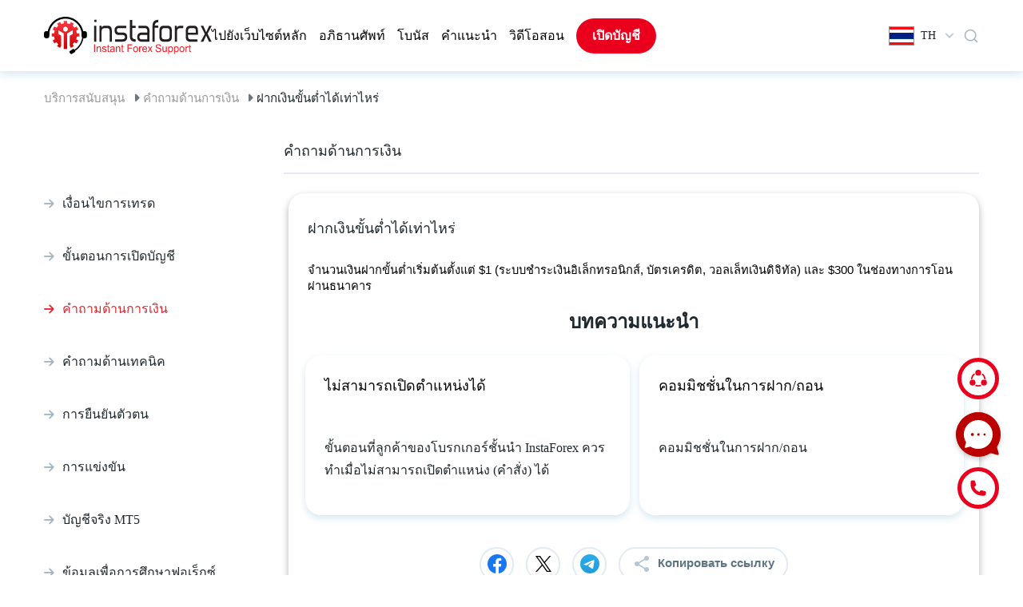

--- FILE ---
content_type: application/javascript; charset=utf-8
request_url: https://www.instaforex.com/support/js/callback-form_v3.js
body_size: 2765
content:
;+function ($, _, Backbone) {

    'use strict';

    /**
     * top-level namespace
     * @type {*|{}}
     */
    window.application = window.application || {};

/********************************************************************************/
/********************************************************************************/
/********************************************************************************/

    /**
     * Automating nested namespacing
     * @param ns
     * @param ns_string
     * @returns {*}
     */
    function extend(ns, ns_string) {
        var parts = ns_string.split('.');
        var parent = ns;
        var pl = parts.length;

        for (var i = 0; i < pl; i++) {
            if (typeof parent[parts[i]] === 'undefined') {
                parent[parts[i]] = {};
            }

            parent = parent[parts[i]]
        }

        return parent
    }

/********************************************************************************/
/*  Prepare namespaces  *********************************************************/
/********************************************************************************/

    var ns         = extend(application, 'callback');
    var model      = extend(ns, 'src.model');
    var collection = extend(ns, 'src.collection');
    var view       = extend(ns, 'src.view');
    var runtime    = extend(ns, 'runtime');

    ns.init = function (properties) {
        return new view.main($.extend(true, {}, {
            model: new model.main()
        }, properties));
    }

/********************************************************************************/
/*  Models section  *************************************************************/
/********************************************************************************/

    model.main = Backbone.Model.extend({

        urlRoot: '/callback',

        defaults: {
            'country'          : '',
            'typeOfConnection' : '',
            'emailAddress'     : '',
            'phoneNumber'      : '',
            'dayOfWeek'        : '',
            'workingHours'     : '',
            'language'         : '',
            'subject'          : '',
            'message'          : '',
            'captcha'          : '',
            'smsCode'          : '',

            'step' : 'fields',

            'validation_errors': {
                'country'          : [],
                'typeOfConnection' : [],
                'emailAddress'     : [],
                'phoneNumber'      : [],
                'dayOfWeek'        : [],
                'workingHours'     : [],
                'language'         : [],
                'subject'          : [],
                'message'          : [],
                'captcha'          : [],
                'smsCode'          : []
            }
        }

    });

/********************************************************************************/
/*  Collections section  ********************************************************/
/********************************************************************************/

    ;(function () {

        var files = {
            'country': false,
            'language': false
        }

        Backbone.on('app.load', function (options) {
            switch (options.file) {
                case 'country':
                    runtime.countries = new Backbone.Collection(options.data);
                    files['country'] = true;
                    break;

                case 'language':
                    runtime.preferredLanguages = new Backbone.Collection(options.data);
                    files['language'] = true;
                    break;

                default:
                // ...
            }

            files['country'] && files['language'] && Backbone.trigger('app.ready');
        });

    })();

    collection.workingDays = new Backbone.Collection(
        window.lang === 'ru' ? [
            {
                "label": "\u041f\u043e\u043d\u0435\u0434\u0435\u043b\u044c\u043d\u0438\u043a",
                "value": "\u041f\u043e\u043d\u0435\u0434\u0435\u043b\u044c\u043d\u0438\u043a"
            },
            {
                "label": "\u0412\u0442\u043e\u0440\u043d\u0438\u043a",
                "value": "\u0412\u0442\u043e\u0440\u043d\u0438\u043a"
            },
            {
                "label": "\u0421\u0440\u0435\u0434\u0430",
                "value": "\u0421\u0440\u0435\u0434\u0430"
            },
            {
                "label": "\u0427\u0435\u0442\u0432\u0435\u0440\u0433",
                "value": "\u0427\u0435\u0442\u0432\u0435\u0440\u0433"
            },
            {
                "label": "\u041f\u044f\u0442\u043d\u0438\u0446\u0430",
                "value": "\u041f\u044f\u0442\u043d\u0438\u0446\u0430"
            }
        ] : [
            {
                "label": "Monday",
                "value": "Monday"
            },
            {
                "label": "Tuesday",
                "value": "Tuesday"
            },
            {
                "label": "Wednesday",
                "value": "Wednesday"
            },
            {
                "label": "Thursday",
                "value": "Thursday"
            },
            {
                "label": "Friday",
                "value": "Friday"
            }
        ]
    );

/********************************************************************************/
/*  Views section  **************************************************************/
/********************************************************************************/

    view.option = Backbone.View.extend({

        tagName: 'option',

        template: _.template('<%= label %>'),

        attributes: function () {
            return {
                value: this.model.escape('value')
            }
        },

        render: function() {
            this.$el.html(this.template(this.model.attributes));

            return this;
        }

    });

    view.select = Backbone.View.extend({

        tagName: 'select',

        render: function () {
            this.$el.empty();

            this.collection.each(function (model) {
                this.$el.append(
                    new view.option({
                        model: model
                    }).render().el
                );
            }, this);

            return this;
        },

    });

    view.main = Backbone.View.extend({

        events: {
            'keypress': 'keypressAction',
            'input [data-field]': 'changeAction',
            'change [data-field]': 'changeAction',
            'click button': 'submitAction'
        },

        initialize: function () {

            this.step = {
                $fields: this.$('[data-step="0"]'),
                $verify: this.$('[data-step="1"]'),
                $thanks: this.$('[data-step="2"]')
            };

            this.step.$verify.hide();
            this.step.$thanks.hide();

            var options = new (Backbone.Collection.extend({
                comparator: function (a, b) {
                    return a.get('label') < b.get('label') ? -1 : 1;
                }
            }));

            runtime.countries.each(function (model) {
                options.add({
                    label: typeof model.get('name')[window.lang.toUpperCase()] === 'undefined' ? model.get('name')['EN'] : model.get('name')[window.lang.toUpperCase()],
                    value: model.get('country code')
                });
            });

            this.$('[data-field="country"]').replaceWith(
                new view.select({
                    attributes: {
                        'data-field': 'country',
                        'class': 'form-control',
                        'name':'country'
                    },
                    collection: options
                }).render().el
            );

            var tmp = new Backbone.Collection();

            runtime.preferredLanguages.each(function (model) {
                tmp.add({
                    label: model.get('label'),
                    value: model.get('language')
                });
            });

            this.$('[data-field="language"]').replaceWith(
                new view.select({
                    attributes: {
                        'class': 'form-control',
                        'data-field': 'language',
                        'name':'language'
                    },
                    collection: tmp
                }).render().el
            );

            this.$('[data-field="dayOfWeek"]').replaceWith(
                new view.select({
                    attributes: {
                        'data-field': 'dayOfWeek'
                    },
                    collection: collection.workingDays
                }).render().el
            );

            this.listenTo(this.model, 'sync', this.render);

            /*_.each(['country', 'typeOfConnection', 'emailAddress', 'phoneNumber', 'dayOfWeek', 'workingHours', 'language', 'subject', 'message', 'captcha', 'smsCode'], function (value) {
                this['$' + value] = this.$('[data-field="' + value + '"]');
            }, this);*/
            this['$country'] = this.$('[data-field=country]');
            this['$phoneNumber'] = this.$('[data-field=phoneNumber]');
            this['$phoneCode'] = this.$('[data-field=phoneCode]');
            this['$language'] = this.$('[data-field=language]');


            this.$('select').select({
                width: '100%'
            }).trigger('change');

            this.$('[data-field="country"]').val(
                window.countryCode
            ).trigger('change');

            this.$el.addClass('callback-form__ready');
        },

        render: function () {
            switch (
                this.model.get('step')
            ) {
                case 'fields':
                    this.step.$fields.fadeIn();
                    this.step.$verify.hide();
                    this.step.$thanks.hide();
                    break;
                case 'verify':
                    this.step.$fields.hide();
                    this.step.$verify.fadeIn();
                    this.step.$thanks.hide();
                    break;
                case 'thanks':
                    this.$el.css({
                        'padding': 0,
                        'background-color': '#d4edda'
                    });
                    this.$('.callback-form__thanks').append(
                        this.model.get('dayOfWeek') + ', ' + this.model.get('workingHours')
                    );
                    this.step.$fields.hide();
                    this.step.$verify.hide();
                    this.step.$thanks.fadeIn();
                    break;
            }

            this.$('[data-errors]').hide().empty();

           /* _.each(['country', 'typeOfConnection', 'emailAddress', 'phoneNumber', 'dayOfWeek', 'workingHours', 'language' ], function (value) {
                this['$' + value].val(this.model.escape(value));
                _.each(this.model.get('validation_errors')[value], function (errorText) {
                    this.$('[data-errors="' + value + '"]').append('<div>' + errorText + '</div>');
                }, this);

            }, this);

            */
            this.$('[data-errors]').each(function () {
                var $this = $(this);
                $this.html() === '' || $this.fadeIn();
            });



            this.$('.callback-form__preloader').hide();
        },

        keypressAction: function (event) {
            var code = event.keyCode ? event.keyCode : event.which;
            code === 13 && $(event.target).is('input') && this.submitAction();
        },

        changeAction: function (event) {
            this.model.set(event.target.dataset.field, event.target.value);
            if (event.target.dataset.field === 'country') {
                var country = runtime.countries.findWhere({
                    'country code': event.target.value
                });
                var preferredLanguage = runtime.preferredLanguages.findWhere({
                    language: country.get('preferred language')
                });

                this.model.set('UTC offset', country.get('UTC'));
                this.$('[data-field="UTC offset"]').text(country.get('UTC'));
                this.$phoneCode.val(country.get('dial-in code')).trigger('change');
                console.log(window.lang !== ''?window.lang.toUpperCase():preferredLanguage.get('language'));
                this.$language.val(window.lang !== ''?window.lang.toUpperCase():preferredLanguage.get('language')).trigger('change');

                var options = new Backbone.Collection();
                var offset = parseInt(country.get('UTC').replace('+', ''));

                for (var i = 8; i < 17; i++) {
                    options.add({
                        label: '%from%:00-%to%:00'.replace('%from%', i + offset).replace('%to%', ( '0' + (i + offset + 1 > 24 ? i + offset + 1 - 24 : i + offset + 1) ).slice(-2) ),
                        value: '%from%:00-%to%:00'.replace('%from%', i + offset).replace('%to%', ( '0' + (i + offset + 1 > 24 ? i + offset + 1 - 24 : i + offset + 1) ).slice(-2) )
                    });
                }


                customOptions.forEach(function(item){options.add({label: item.name, value: item.value})});

                // $('[data-field="workingHours"]').select2('destroy');
                this.$('[data-field="workingHours"]').replaceWith(
                    new view.select({
                        attributes: {
                            'data-field': 'workingHours',
                            'class': 'form-control',
                            'name' :'workingHours'
                        },
                        collection: options
                    }).render().el
                );


                this.$('[data-field="workingHours"]').select({
                    width: '100%'
                }).trigger('change');
                $('.working_hours').hide();
                setTimeout(function() {
                    $('[data-field="workingHours"]').select2();
                    $('.select2-container--default').removeClass('select2-container--default').removeClass('select2-container--focus').addClass('form-control');
                    $('.working_hours').find('.select2-container').not('.select2-container:first').remove();
                    $('.working_hours').show();
                }, 2000);

            }
        },

        submitAction: function () {
            this.$('.callback-form__preloader').fadeIn();
            this.model.set('captcha', grecaptcha.getResponse());
            this.model.save(null, {
                headers: {
                    language: window.lang
                }
            });
        },

    });

}($, _, Backbone);

/********************************************************************************/
/*  Run the application!  *******************************************************/
/********************************************************************************/

$(function () {

    'use strict';

    $.getJSON('/support/json/country.json', function (data) {

        Backbone.trigger('app.load', {
            file: 'country',
            data: data
        });

    });

    $.getJSON('/support/json/language.json', function (data) {

        Backbone.trigger('app.load', {
            file: 'language',
            data: data
        });

    });

    Backbone.on('app.ready', function (options) {

        var identifier = 'callback';

        $('[data-form="' + identifier + '"]').each(function () {
            application[identifier].init({
                el: this
            }).render();
        });

    });

});

--- FILE ---
content_type: image/svg+xml
request_url: https://www.instaforex.com/support/img/dw-icons/zotapay_banks_thb.svg
body_size: 9012
content:
<svg width="88" height="50" viewBox="0 0 88 50" fill="none" xmlns="http://www.w3.org/2000/svg" xmlns:xlink="http://www.w3.org/1999/xlink">
<g clip-path="url(#clip0_2108_13884)">
<path d="M73 12H47V38H73V12Z" fill="#A51931"/>
<path d="M73 16.3334H47V33.6667H73V16.3334Z" fill="#F4F5F8"/>
<path d="M73 20.6666H47V29.3333H73V20.6666Z" fill="#2D2A4A"/>
</g>
<rect x="14" y="9" width="27" height="32" fill="url(#pattern0)"/>
<defs>
<pattern id="pattern0" patternContentUnits="objectBoundingBox" width="1" height="1">
<use xlink:href="#image0_2108_13884" transform="matrix(0.00692308 0 0 0.00580645 -0.192308 -0.0645161)"/>
</pattern>
<clipPath id="clip0_2108_13884">
<rect x="47" y="12" width="26" height="26" rx="13" fill="white"/>
</clipPath>
<image id="image0_2108_13884" width="200" height="200" xlink:href="[data-uri]"/>
</defs>
</svg>


--- FILE ---
content_type: image/svg+xml
request_url: https://www.instaforex.com/support/img/dw-icons/Deposit%20via%20Bitcoin.svg
body_size: 934
content:
<svg width="88" height="50" viewBox="0 0 88 50" fill="none" xmlns="http://www.w3.org/2000/svg">
<g clip-path="url(#clip0_2108_13880)">
<mask id="mask0_2108_13880" style="mask-type:luminance" maskUnits="userSpaceOnUse" x="19" y="0" width="50" height="50">
<path d="M69 0H19V50H69V0Z" fill="white"/>
</mask>
<g mask="url(#mask0_2108_13880)">
<path d="M44 50C57.8071 50 69 38.8071 69 25C69 11.1929 57.8071 0 44 0C30.1929 0 19 11.1929 19 25C19 38.8071 30.1929 50 44 50Z" fill="white"/>
<path d="M41.84 25.2916L40.3506 31.3298C42.1891 31.7915 47.8599 33.633 48.6979 30.2267C49.574 26.6744 43.6785 25.7556 41.84 25.2916ZM43.8715 17.051L42.5213 22.5275C44.0524 22.9135 48.7721 24.4876 49.5368 21.3893C50.3335 18.1574 45.4026 17.4369 43.8715 17.051ZM44 0C39.0555 0 34.222 1.46622 30.1108 4.21326C25.9995 6.96028 22.7952 10.8648 20.903 15.4329C19.0108 20.001 18.5157 25.0277 19.4804 29.8772C20.445 34.7268 22.826 39.1813 26.3224 42.6776C29.8187 46.174 34.2732 48.555 39.1228 49.5196C43.9723 50.4842 48.999 49.9892 53.5671 48.0969C58.1353 46.2048 62.0397 43.0005 64.7867 38.8892C67.5337 34.778 69 29.9445 69 25C69 21.7169 68.3533 18.466 67.097 15.4329C65.8406 12.3998 63.9992 9.64382 61.6776 7.32236C59.3562 5.00087 56.6002 3.15937 53.5671 1.90301C50.534 0.646644 47.2831 0 44 0ZM54.895 21.4385C54.8424 22.3976 54.4744 23.3126 53.8481 24.0409C53.2218 24.7693 52.3724 25.2703 51.4319 25.466C52.05 25.7176 52.6093 26.0945 53.0745 26.5731C53.5397 27.0516 53.9008 27.6212 54.1349 28.2462C54.369 28.8712 54.4712 29.5379 54.4349 30.2043C54.3985 30.8707 54.2246 31.5224 53.924 32.1182C52.4601 36.3485 48.9824 36.7057 44.3576 35.8204L43.2351 40.3697L40.523 39.686L41.6308 35.1978C40.9278 35.0213 40.2094 34.8337 39.4694 34.6307L38.3578 39.1399L35.6487 38.4562L36.7712 33.8985C36.1376 33.7344 35.4942 33.5601 34.8376 33.3938L31.3083 32.504L32.6547 29.3642C32.6547 29.3642 34.653 29.9017 34.626 29.8619C34.7503 29.9016 34.8814 29.9162 35.0114 29.9049C35.1415 29.8935 35.268 29.8565 35.3836 29.7958C35.4992 29.7352 35.6017 29.6523 35.685 29.5517C35.7683 29.4513 35.8308 29.3352 35.869 29.2103L38.9125 16.8658C38.9516 16.4876 38.8412 16.1092 38.6052 15.8111C38.3691 15.5131 38.0259 15.3191 37.6488 15.2706C37.6912 15.2417 35.6787 14.7753 35.6787 14.7753L36.4003 11.8456L40.1406 12.7901L40.1375 12.8042C40.6998 12.9456 41.2792 13.08 41.8694 13.216L42.981 8.71125L45.6915 9.39479L44.6025 13.8112C45.3302 13.9792 46.0625 14.1487 46.7755 14.3285L47.8569 9.94097L50.5691 10.6245L49.4583 15.1308C52.8825 16.3237 55.3869 18.112 54.895 21.4385Z" fill="#F79B1F"/>
</g>
</g>
<defs>
<clipPath id="clip0_2108_13880">
<rect width="50" height="50" fill="white" transform="translate(19)"/>
</clipPath>
</defs>
</svg>


--- FILE ---
content_type: image/svg+xml
request_url: https://www.instaforex.com/support/img/dw-icons/Deposit%20via%20Litecoin.svg
body_size: 647
content:
<svg width="88" height="50" viewBox="0 0 88 50" fill="none" xmlns="http://www.w3.org/2000/svg">
<g clip-path="url(#clip0_2108_13892)">
<mask id="mask0_2108_13892" style="mask-type:luminance" maskUnits="userSpaceOnUse" x="19" y="0" width="50" height="50">
<path d="M69 0H19V50H69V0Z" fill="white"/>
</mask>
<g mask="url(#mask0_2108_13892)">
<path d="M44.0001 47.2222C56.273 47.2222 66.2223 37.273 66.2223 25C66.2223 12.727 56.273 2.77777 44.0001 2.77777C31.7271 2.77777 21.7778 12.727 21.7778 25C21.7778 37.273 31.7271 47.2222 44.0001 47.2222Z" fill="white"/>
<path d="M43.9999 0C39.0554 0 34.2219 1.46622 30.1108 4.21326C25.9995 6.96028 22.7952 10.8648 20.903 15.4329C19.0108 20.001 18.5157 25.0277 19.4804 29.8772C20.445 34.7268 22.826 39.1813 26.3223 42.6776C29.8186 46.174 34.2732 48.555 39.1227 49.5196C43.9722 50.4842 48.9989 49.9892 53.567 48.0969C58.1351 46.2048 62.0396 43.0005 64.7867 38.8892C67.5337 34.778 68.9999 29.9445 68.9999 25C69.0094 21.7265 68.3742 18.4831 67.1303 15.4551C65.8863 12.4272 64.0582 9.67382 61.7503 7.35236C59.4423 5.03092 56.6997 3.18678 53.679 1.92525C50.6583 0.663726 47.4188 0.00952521 44.1452 0H43.9999ZM44.4237 25.8474L41.8208 34.6247H55.7433C55.8355 34.6215 55.9274 34.6365 56.0139 34.6688C56.1003 34.7011 56.1795 34.7501 56.247 34.8131C56.3144 34.876 56.3688 34.9517 56.4071 35.0357C56.4453 35.1197 56.4665 35.2104 56.4697 35.3026V35.5327L55.259 39.7094C55.2056 39.9069 55.0867 40.0805 54.9217 40.2015C54.7567 40.3224 54.5555 40.3837 54.351 40.3753H33.0435L36.615 28.2082L32.6199 29.4189L33.5278 26.6344L37.523 25.4237L42.5472 8.35354C42.6025 8.15708 42.7219 7.98486 42.8865 7.86417C43.051 7.74347 43.2512 7.68139 43.4551 7.68764H48.8426C48.9348 7.68444 49.0267 7.69938 49.1132 7.73174C49.1996 7.76403 49.2788 7.81313 49.3463 7.87604C49.4138 7.93903 49.4681 8.01465 49.5063 8.09868C49.5445 8.18271 49.5658 8.2734 49.569 8.36562V8.59562L45.3317 23.0024L49.3268 21.7917L48.4794 24.6974L44.4237 25.8474Z" fill="#345D9D"/>
</g>
</g>
<defs>
<clipPath id="clip0_2108_13892">
<rect width="50" height="50" fill="white" transform="translate(19)"/>
</clipPath>
</defs>
</svg>
